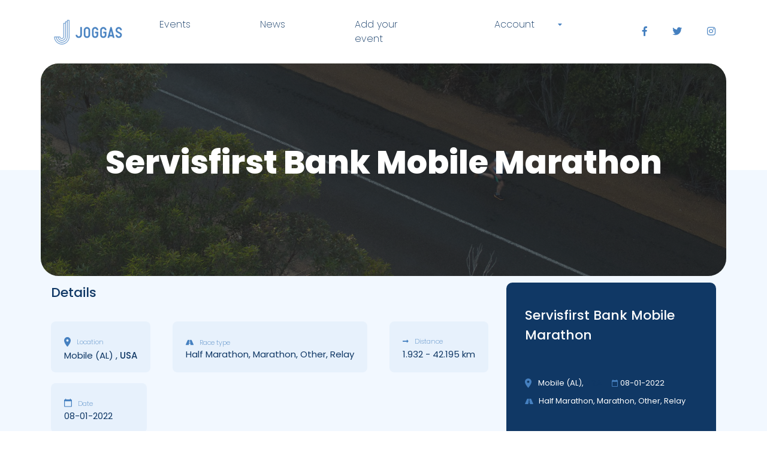

--- FILE ---
content_type: text/html; charset=UTF-8
request_url: https://www.joggas.com/races/servisfirst-bank-mobile-marathon/
body_size: 9279
content:
<!doctype html>
<html lang="en-US">
<head>
  <meta charset="utf-8">
  <meta http-equiv="x-ua-compatible" content="ie=edge">
  <meta name="viewport" content="width=device-width, initial-scale=1, shrink-to-fit=no">
  <link data-minify="1" rel="stylesheet" href="https://www.joggas.com/wp-content/cache/min/1/releases/v5.6.3/css/all.css?ver=1636366954" crossorigin="anonymous">


  <link href="https://fonts.googleapis.com/css2?family=Poppins:wght@200;400;500;600;800&#038;display=swap" rel="stylesheet">

  <title>Servisfirst Bank Mobile Marathon &#8211; Joggas</title>
<meta name='robots' content='max-image-preview:large' />
<script>var pm_pid = "27046-049705c6";</script><script data-minify="1" src="https://www.joggas.com/wp-content/cache/min/1/js/pub.min.js?ver=1755619948" async></script><link href='https://fonts.gstatic.com' crossorigin rel='preconnect' />
<link rel="alternate" type="application/rss+xml" title="Joggas &raquo; Servisfirst Bank Mobile Marathon Comments Feed" href="https://www.joggas.com/races/servisfirst-bank-mobile-marathon/feed/" />
<style type="text/css">
img.wp-smiley,
img.emoji {
	display: inline !important;
	border: none !important;
	box-shadow: none !important;
	height: 1em !important;
	width: 1em !important;
	margin: 0 .07em !important;
	vertical-align: -0.1em !important;
	background: none !important;
	padding: 0 !important;
}
</style>
	<link rel='stylesheet' id='wp-block-library-css'  href='https://www.joggas.com/wp-includes/css/dist/block-library/style.min.css?ver=5.7.14' type='text/css' media='all' />
<link data-minify="1" rel='stylesheet' id='contact-form-7-css'  href='https://www.joggas.com/wp-content/cache/min/1/wp-content/plugins/contact-form-7/includes/css/styles.css?ver=1636366954' type='text/css' media='all' />
<link data-minify="1" rel='stylesheet' id='som_lost_password_style-css'  href='https://www.joggas.com/wp-content/cache/min/1/wp-content/plugins/frontend-reset-password/assets/css/password-lost.css?ver=1636366954' type='text/css' media='all' />
<link data-minify="1" rel='stylesheet' id='sage/main.css-css'  href='https://www.joggas.com/wp-content/cache/min/1/wp-content/themes/sage/dist/styles/main_4e3db042.css?ver=1636366955' type='text/css' media='all' />
<script type='text/javascript' src='https://www.joggas.com/wp-includes/js/jquery/jquery.min.js?ver=3.5.1' id='jquery-core-js'></script>
<script type='text/javascript' src='https://www.joggas.com/wp-includes/js/jquery/jquery-migrate.min.js?ver=3.3.2' id='jquery-migrate-js'></script>
<link rel="https://api.w.org/" href="https://www.joggas.com/wp-json/" /><link rel="alternate" type="application/json" href="https://www.joggas.com/wp-json/wp/v2/races/1757" /><link rel="EditURI" type="application/rsd+xml" title="RSD" href="https://www.joggas.com/xmlrpc.php?rsd" />
<link rel="wlwmanifest" type="application/wlwmanifest+xml" href="https://www.joggas.com/wp-includes/wlwmanifest.xml" /> 
<meta name="generator" content="WordPress 5.7.14" />
<link rel="canonical" href="https://www.joggas.com/races/servisfirst-bank-mobile-marathon/" />
<link rel='shortlink' href='https://www.joggas.com/?p=1757' />
<link rel="alternate" type="application/json+oembed" href="https://www.joggas.com/wp-json/oembed/1.0/embed?url=https%3A%2F%2Fwww.joggas.com%2Fraces%2Fservisfirst-bank-mobile-marathon%2F" />
<link rel="alternate" type="text/xml+oembed" href="https://www.joggas.com/wp-json/oembed/1.0/embed?url=https%3A%2F%2Fwww.joggas.com%2Fraces%2Fservisfirst-bank-mobile-marathon%2F&#038;format=xml" />
<style>
.som-password-error-message,
.som-password-sent-message {
	background-color: #2679ce;
	border-color: #2679ce;
}
</style>

		<!-- GA Google Analytics @ https://m0n.co/ga -->
		<script>
			(function(i,s,o,g,r,a,m){i['GoogleAnalyticsObject']=r;i[r]=i[r]||function(){
			(i[r].q=i[r].q||[]).push(arguments)},i[r].l=1*new Date();a=s.createElement(o),
			m=s.getElementsByTagName(o)[0];a.async=1;a.src=g;m.parentNode.insertBefore(a,m)
			})(window,document,'script','https://www.google-analytics.com/analytics.js','ga');
			ga('create', 'UA-136426393-1', 'auto');
			ga('send', 'pageview');
		</script>

	<style type="text/css">.recentcomments a{display:inline !important;padding:0 !important;margin:0 !important;}</style><link rel="icon" href="https://www.joggas.com/wp-content/uploads/2020/09/cropped-logo-1-32x32.png" sizes="32x32" />
<link rel="icon" href="https://www.joggas.com/wp-content/uploads/2020/09/cropped-logo-1-192x192.png" sizes="192x192" />
<link rel="apple-touch-icon" href="https://www.joggas.com/wp-content/uploads/2020/09/cropped-logo-1-180x180.png" />
<meta name="msapplication-TileImage" content="https://www.joggas.com/wp-content/uploads/2020/09/cropped-logo-1-270x270.png" />
</head>

<body class="races-template-default single single-races postid-1757 wp-custom-logo servisfirst-bank-mobile-marathon app-data index-data singular-data single-data single-races-data single-races-servisfirst-bank-mobile-marathon-data" style="overflow-x: hidden">
  <div class="preloader" preloader></div>
    <header class="header">
  <a href="https://www.joggas.com" class="header__logo" title="Go to Homepage">
    <img src="https://www.joggas.com/wp-content/uploads/2020/09/cropped-logo.png" alt="Joggas" />
  </a>
  <div class="header__right">
    <button class="navbar-toggler" type="button" aria-label="Toggle navigation">
      <i class="fas fa-bars"></i>
    </button>
    					<div class="menu-menu-glowne-container"><ul id="menu-menu-glowne" class="header__menu"><li id="menu-item-500" class="menu-item menu-item-type-custom menu-item-object-custom menu-item-500"><a href="http://joggas.com/races/">Events</a></li>
<li id="menu-item-562" class="menu-item menu-item-type-post_type menu-item-object-page current_page_parent menu-item-562"><a href="https://www.joggas.com/news/">News</a></li>
<li id="menu-item-457" class="menu-item menu-item-type-post_type menu-item-object-page menu-item-457"><a href="https://www.joggas.com/add-your-event/">Add your event</a></li>
<li id="menu-item-439" class="menu-item menu-item-type-post_type menu-item-object-page menu-item-has-children menu-item-439"><a href="https://www.joggas.com/account/">Account</a>
<ul class="sub-menu">
	<li id="menu-item-441" class="my-account menu-item menu-item-type-post_type menu-item-object-page menu-item-441"><a href="https://www.joggas.com/account/">My account</a></li>
	<li id="menu-item-440" class="log-in menu-item menu-item-type-post_type menu-item-object-page menu-item-440"><a href="https://www.joggas.com/account/login/">Login</a></li>
	<li id="menu-item-489" class="sign-up menu-item menu-item-type-post_type menu-item-object-page menu-item-489"><a href="https://www.joggas.com/account/runner-register/">Sign up</a></li>
	<li id="menu-item-496" class="logout menu-item menu-item-type-custom menu-item-object-custom menu-item-496"><a href="#">Logout</a></li>
</ul>
</li>
</ul></div>
		    <ul class="header__socials">
      <li class="socials__item">
        <a class="socials__link" href="https://www.facebook.com/joggascom" target="_blank">
          <i class="fab fa-facebook-f"></i>
        </a>
      </li>
      <li class="socials__item">
        <a class="socials__link" href="https://twitter.com/form_road" target="_blank">
          <i class="fab fa-twitter"></i>
        </a>
      </li>
      <li class="socials__item">
        <a class="socials__link" href="https://www.instagram.com/joggascom/" target="_blank">
          <i class="fab fa-instagram"></i>
        </a>
      </li>
    </ul>
  </div>
</header>
  <div class="site" role="document">
    <div class="site-content">
      <main class="main">
            <div class="container-fluid container-m hero--race__background">
    <div class="hero hero--race">
        <img class="hero__img" src="https://www.joggas.com/wp-content/uploads/2021/02/4kim.jpg" alt="Servisfirst Bank Mobile Marathon">
        <div class="hero__content">
            <h1 class="hero__title">Servisfirst Bank Mobile Marathon</h1>
						        </div>
    </div>
</div>
    <div class="container singleEvent">
        <div class="row">
            <div class="col-12 col-md-8">
                <h2 class="singleEvent__title">Details </h2>
                <ul class="raceDetails">
                    <li class="raceDetails__item">
                        <h5 class="raceDetails__title"><img src="https://www.joggas.com/wp-content/themes/sage/dist/images/location_8299b0e1.svg" alt="location"
                                                            class="raceDetails__title-pin"/>Location
                        </h5>
                        <p class="raceDetails__content">Mobile (AL) ,
                            <b> USA </b></p>
                    </li>
                    <li class="raceDetails__item">
                        <h5 class="raceDetails__title"><img src="https://www.joggas.com/wp-content/themes/sage/dist/images/route_f27de337.svg"
                                                            alt="type"/>Race type</h5>
                        <p class="raceDetails__content">Half Marathon, Marathon, Other, Relay</p>

                    </li>
                    <li class="raceDetails__item">
                        <h5 class="raceDetails__title"><i
                                    class="fas fa-long-arrow-alt-right"></i>Distance</h5>
                        <p class="raceDetails__content">1.932                                 - 42.195  km</p>
                    </li>
                    <li class="raceDetails__item">
                        <h5 class="raceDetails__title"><img src="https://www.joggas.com/wp-content/themes/sage/dist/images/calendar_a316083d.svg"
                                                            alt="date"/>Date</h5>
                        <p class="raceDetails__content">
                            08-01-2022                         </p>
                    </li>

                </ul>

                                                        <a style="margin: 20px 0; display: inline-block;" class="button button__blue"
                       href="https://www.mobilemarathon.org/" target="_blank" rel="nofollow">Official website <i
                                class="fas fa-long-arrow-alt-right"></i></a>
                                    
                
                
                
                
                
                    
                                                <section class="ads">
                                <div class="row">
                                                                    </div>
                            </section>
                            
                                
                <section class="reviews container">
                    <div class="row">
                        <div class="col-12 col-sm-8">
                            <h2 class="singleEvent__title">
                                Reviews
                            </h2>
                        </div>
                        <div class="col-12 col-sm-4 share">
                            <p>
                                Share
                            </p>
                            <a href="https://www.facebook.com/share.php?u=https://www.joggas.com/races/servisfirst-bank-mobile-marathon/&amp;title=Servisfirst Bank Mobile Marathon" target="_blank"><i class="fab fa-facebook-f"></i></a>
                            <a href="https://twitter.com/intent/tweet?url=https://www.joggas.com/races/servisfirst-bank-mobile-marathon/&text=Servisfirst Bank Mobile Marathon"
                               target="_blank"><i class="fab fa-twitter"></i></a>
                        </div>
                    </div>

                    <div class="singleEvent__reviews">
                        
                    </div>
                </section>

                
                <section class="comments container">
                    <div class="row">
                        <div class="col-12">
                            <div style="display: none;">

  	<div id="respond" class="comment-respond">
		<h3 id="reply-title" class="comment-reply-title">Leave a Reply <small><a rel="nofollow" id="cancel-comment-reply-link" href="/races/servisfirst-bank-mobile-marathon/#respond" style="display:none;">Cancel reply</a></small></h3><p class="must-log-in">You must be <a href="https://www.joggas.com/wp-login.php?redirect_to=https%3A%2F%2Fwww.joggas.com%2Fraces%2Fservisfirst-bank-mobile-marathon%2F">logged in</a> to post a comment.</p>	</div><!-- #respond -->
	
<section class="postedComments">
    <h3 class="title title--triary">Comments <span class="total-comments"> (0)</span> </h3>
    


</section>


</div>


<section id="comments" class="postedComments">
  
	<div id="respond" class="comment-respond">
		<h3 id="reply-title" class="comment-reply-title">Leave a Reply <small><a rel="nofollow" id="cancel-comment-reply-link" href="/races/servisfirst-bank-mobile-marathon/#respond" style="display:none;">Cancel reply</a></small></h3><p class="must-log-in">You must be <a href="https://www.joggas.com/wp-login.php?redirect_to=https%3A%2F%2Fwww.joggas.com%2Fraces%2Fservisfirst-bank-mobile-marathon%2F">logged in</a> to post a comment.</p>	</div><!-- #respond -->
	
  </section>
                        </div>
                    </div>
                </section>

                
                                <section class="container">
                    <h2 class="singleEvent__subtitle">Location</h2>
                    <div class="event-location">
                        <div class="google-map js-google-map"


                             data-address = "Mobile (AL),USA"></div>
                    </div>
                </section>
                

            </div>
            <aside class="col-12 col-md-4">
                <section class="aside aside--race">
  <div class="singleEvent__info">
    <article class="event-card">
    <figure class="event-card__img">
                										<img src="https://www.joggas.com/wp-content/uploads/2021/02/4kim.jpg" alt="" ?>
				        <span class="event-card__price">Starting at 08-01-2022</span>
        <a href="https://www.joggas.com/races/servisfirst-bank-mobile-marathon/" class="event-card__more button button__blue">More info</a>
                <button type="button" class="event-card__like" data-wishlist-type="icon" data-add-to-wishlist=""  data-toastr="Wishlist are available only for logged users." >
                        <i class="far fa-heart"></i>
                    </button>
    </figure>
    <div class="event-card__content">
        <h3 class="event-card__title"><a href="https://www.joggas.com/races/servisfirst-bank-mobile-marathon/">Servisfirst Bank Mobile Marathon</a></h3>
        <div class="event-card__reviews"></div>
        <div class="event-card__location">
            <img class="icons" src="https://www.joggas.com/wp-content/themes/sage/dist/images/location_8299b0e1.svg">
                         <span class="event-card__city">Mobile (AL)</span>,              <span class="event-card__country">USA</span>         </div>
        <div class="event-card__calendar">
            <img class="icons" src="https://www.joggas.com/wp-content/themes/sage/dist/images/calendar_a316083d.svg">
            <span class="event-card__date">08-01-2022</span>
        </div>
        <div class="event-card__cats ">
            <img class="icons" src="https://www.joggas.com/wp-content/themes/sage/dist/images/route_f27de337.svg">
            <span class="event-card__category">
							Half Marathon, Marathon, Other, Relay            </span>
        </div>

    </div>
</article>
				<div style="text-align:center;">
			<p>Are you organizing this event?</p>
      <button class="event-card__button button__register" data-event-organizer-form style="width: 80%; margin: 8px auto 0; text-align:center; justify-content: center; cursor: pointer">Contact with us <i class="fas fa-long-arrow-alt-right" style="margin-left: 4px;"></i></button>
		</div>
		  </div>
    <button class="singleEvent__add  is-disabled " data-add-to-wishlist="  0 "  data-toastr="Wishlist are available only for logged users." >
     <i class="far fa-heart"></i> Add to Wishlist   </button>

  <h3 class="title title--triary">Popular events</h3>

  
  		    <article class="eventCard" >
    <a href="https://www.joggas.com/races/alpine-challenge/" title="Alpine Challenge">
        <figure class="eventCard__img">
                        														<img src="https://www.joggas.com/wp-content/uploads/2021/02/4kim.jpg" alt="" ?>
						        </figure>
    </a>
    <div class="eventCard__content">
        <h3 class="eventCard__title">Alpine Challenge</h3>
        <div class="eventCard__data  ">
            <img src="https://www.joggas.com/wp-content/themes/sage/dist/images/location_8299b0e1.svg">
                        <span class="event-card__city">Australia and Oceania</span>,            <span class="event-card__country">Australia</span>        </div>
        <div class="eventCard__data ">
            <img src="https://www.joggas.com/wp-content/themes/sage/dist/images/calendar_a316083d.svg">
            <span class="eventCard__date">23-04-2023</span>
        </div>
        <br>
        <a href="https://www.joggas.com/races/alpine-challenge/" class="button button__blue">More info</a>
    </div>
</article>
  		    <article class="eventCard" >
    <a href="https://www.joggas.com/races/snowbird-challenge/" title="Snowbird Challenge">
        <figure class="eventCard__img">
                        														<img src="https://www.joggas.com/wp-content/uploads/2021/02/4kim.jpg" alt="" ?>
						        </figure>
    </a>
    <div class="eventCard__content">
        <h3 class="eventCard__title">Snowbird Challenge</h3>
        <div class="eventCard__data  ">
            <img src="https://www.joggas.com/wp-content/themes/sage/dist/images/location_8299b0e1.svg">
                        <span class="event-card__city">USA</span>,            <span class="event-card__country">Seneca (SC)</span>        </div>
        <div class="eventCard__data ">
            <img src="https://www.joggas.com/wp-content/themes/sage/dist/images/calendar_a316083d.svg">
            <span class="eventCard__date">22-01-2022</span>
        </div>
        <br>
        <a href="https://www.joggas.com/races/snowbird-challenge/" class="button button__blue">More info</a>
    </div>
</article>
  		    <article class="eventCard" >
    <a href="https://www.joggas.com/races/96-corrida-intil-de-sao-silvestre/" title="96 Corrida Intil De Sao Silvestre">
        <figure class="eventCard__img">
                        														<img src="https://www.joggas.com/wp-content/uploads/2021/02/4kim.jpg" alt="" ?>
						        </figure>
    </a>
    <div class="eventCard__content">
        <h3 class="eventCard__title">96 Corrida Intil De Sao Silvestre</h3>
        <div class="eventCard__data  ">
            <img src="https://www.joggas.com/wp-content/themes/sage/dist/images/location_8299b0e1.svg">
                        <span class="event-card__city">South America</span>,            <span class="event-card__country">Sao Paulo</span>        </div>
        <div class="eventCard__data ">
            <img src="https://www.joggas.com/wp-content/themes/sage/dist/images/calendar_a316083d.svg">
            <span class="eventCard__date">31-12-2021</span>
        </div>
        <br>
        <a href="https://www.joggas.com/races/96-corrida-intil-de-sao-silvestre/" class="button button__blue">More info</a>
    </div>
</article>
  		    <article class="eventCard" >
    <a href="https://www.joggas.com/races/bucharest-marathon/" title="Bucharest Marathon">
        <figure class="eventCard__img">
                        														<img src="https://www.joggas.com/wp-content/uploads/2021/02/4kim.jpg" alt="" ?>
						        </figure>
    </a>
    <div class="eventCard__content">
        <h3 class="eventCard__title">Bucharest Marathon</h3>
        <div class="eventCard__data  ">
            <img src="https://www.joggas.com/wp-content/themes/sage/dist/images/location_8299b0e1.svg">
                        <span class="event-card__city">Romania</span>,            <span class="event-card__country">Europe</span>        </div>
        <div class="eventCard__data ">
            <img src="https://www.joggas.com/wp-content/themes/sage/dist/images/calendar_a316083d.svg">
            <span class="eventCard__date">30-10-2021</span>
        </div>
        <br>
        <a href="https://www.joggas.com/races/bucharest-marathon/" class="button button__blue">More info</a>
    </div>
</article>
  


</section>            </aside>
            <div class="col-12">
                <div class="container">
                    <h3 class="main__row-title">Similar races</h3>
                    <div class="row">
                        
                                                <div class="col-12 col-md-6 col-xl-3">
                            <article class="event-card">
    <figure class="event-card__img">
                										<img src="https://www.joggas.com/wp-content/uploads/2021/02/4kim.jpg" alt="" ?>
				        <span class="event-card__price">Starting at 20-05-2022</span>
        <a href="https://www.joggas.com/races/the-loch-ness-360-challenge/" class="event-card__more button button__blue">More info</a>
                <button type="button" class="event-card__like" data-wishlist-type="icon" data-add-to-wishlist=""  data-toastr="Wishlist are available only for logged users." >
                        <i class="far fa-heart"></i>
                    </button>
    </figure>
    <div class="event-card__content">
        <h3 class="event-card__title"><a href="https://www.joggas.com/races/the-loch-ness-360-challenge/">The Loch Ness 360° Challenge</a></h3>
        <div class="event-card__reviews"></div>
        <div class="event-card__location">
            <img class="icons" src="https://www.joggas.com/wp-content/themes/sage/dist/images/location_8299b0e1.svg">
                         <span class="event-card__city">Dores</span>,              <span class="event-card__country">United Kingdom</span>         </div>
        <div class="event-card__calendar">
            <img class="icons" src="https://www.joggas.com/wp-content/themes/sage/dist/images/calendar_a316083d.svg">
            <span class="event-card__date">20-05-2022</span>
        </div>
        <div class="event-card__cats ">
            <img class="icons" src="https://www.joggas.com/wp-content/themes/sage/dist/images/route_f27de337.svg">
            <span class="event-card__category">
							Marathon, Ultra            </span>
        </div>

    </div>
</article>
                        </div>
                                                <div class="col-12 col-md-6 col-xl-3">
                            <article class="event-card">
    <figure class="event-card__img">
                										<img src="https://www.joggas.com/wp-content/uploads/2021/02/4kim.jpg" alt="" ?>
				        <span class="event-card__price">Starting at 26-03-2022</span>
        <a href="https://www.joggas.com/races/the-southwest-100/" class="event-card__more button button__blue">More info</a>
                <button type="button" class="event-card__like" data-wishlist-type="icon" data-add-to-wishlist=""  data-toastr="Wishlist are available only for logged users." >
                        <i class="far fa-heart"></i>
                    </button>
    </figure>
    <div class="event-card__content">
        <h3 class="event-card__title"><a href="https://www.joggas.com/races/the-southwest-100/">The Southwest 100</a></h3>
        <div class="event-card__reviews"></div>
        <div class="event-card__location">
            <img class="icons" src="https://www.joggas.com/wp-content/themes/sage/dist/images/location_8299b0e1.svg">
                         <span class="event-card__city">Fort Davis (TX)</span>,              <span class="event-card__country">USA</span>         </div>
        <div class="event-card__calendar">
            <img class="icons" src="https://www.joggas.com/wp-content/themes/sage/dist/images/calendar_a316083d.svg">
            <span class="event-card__date">26-03-2022</span>
        </div>
        <div class="event-card__cats ">
            <img class="icons" src="https://www.joggas.com/wp-content/themes/sage/dist/images/route_f27de337.svg">
            <span class="event-card__category">
							10K, 5k, Half Marathon, Marathon, Ultra            </span>
        </div>

    </div>
</article>
                        </div>
                                                <div class="col-12 col-md-6 col-xl-3">
                            <article class="event-card">
    <figure class="event-card__img">
                										<img src="https://www.joggas.com/wp-content/uploads/2021/02/4kim.jpg" alt="" ?>
				        <span class="event-card__price">Starting at 27-08-2022</span>
        <a href="https://www.joggas.com/races/moonlight-on-the-falls-marathon/" class="event-card__more button button__blue">More info</a>
                <button type="button" class="event-card__like" data-wishlist-type="icon" data-add-to-wishlist=""  data-toastr="Wishlist are available only for logged users." >
                        <i class="far fa-heart"></i>
                    </button>
    </figure>
    <div class="event-card__content">
        <h3 class="event-card__title"><a href="https://www.joggas.com/races/moonlight-on-the-falls-marathon/">Moonlight on the Falls Marathon</a></h3>
        <div class="event-card__reviews"></div>
        <div class="event-card__location">
            <img class="icons" src="https://www.joggas.com/wp-content/themes/sage/dist/images/location_8299b0e1.svg">
                         <span class="event-card__city">Davis (WV)</span>,              <span class="event-card__country">USA</span>         </div>
        <div class="event-card__calendar">
            <img class="icons" src="https://www.joggas.com/wp-content/themes/sage/dist/images/calendar_a316083d.svg">
            <span class="event-card__date">27-08-2022</span>
        </div>
        <div class="event-card__cats ">
            <img class="icons" src="https://www.joggas.com/wp-content/themes/sage/dist/images/route_f27de337.svg">
            <span class="event-card__category">
							Half Marathon, Marathon            </span>
        </div>

    </div>
</article>
                        </div>
                                                <div class="col-12 col-md-6 col-xl-3">
                            <article class="event-card">
    <figure class="event-card__img">
                										<img src="https://www.joggas.com/wp-content/uploads/2021/02/4kim.jpg" alt="" ?>
				        <span class="event-card__price">Starting at 24-04-2022</span>
        <a href="https://www.joggas.com/races/oklahoma-city-memorial-marathon/" class="event-card__more button button__blue">More info</a>
                <button type="button" class="event-card__like" data-wishlist-type="icon" data-add-to-wishlist=""  data-toastr="Wishlist are available only for logged users." >
                        <i class="far fa-heart"></i>
                    </button>
    </figure>
    <div class="event-card__content">
        <h3 class="event-card__title"><a href="https://www.joggas.com/races/oklahoma-city-memorial-marathon/">Oklahoma City Memorial Marathon</a></h3>
        <div class="event-card__reviews"></div>
        <div class="event-card__location">
            <img class="icons" src="https://www.joggas.com/wp-content/themes/sage/dist/images/location_8299b0e1.svg">
                         <span class="event-card__city">Oklahoma City (OK)</span>,              <span class="event-card__country">USA</span>         </div>
        <div class="event-card__calendar">
            <img class="icons" src="https://www.joggas.com/wp-content/themes/sage/dist/images/calendar_a316083d.svg">
            <span class="event-card__date">24-04-2022</span>
        </div>
        <div class="event-card__cats ">
            <img class="icons" src="https://www.joggas.com/wp-content/themes/sage/dist/images/route_f27de337.svg">
            <span class="event-card__category">
							5k, Half Marathon, Marathon            </span>
        </div>

    </div>
</article>
                        </div>
                                                <div class="col-12 col-md-6 col-xl-3">
                            <article class="event-card">
    <figure class="event-card__img">
                										<img src="https://www.joggas.com/wp-content/uploads/2021/02/4kim.jpg" alt="" ?>
				        <span class="event-card__price">Starting at 28-05-2022</span>
        <a href="https://www.joggas.com/races/texas-triple/" class="event-card__more button button__blue">More info</a>
                <button type="button" class="event-card__like" data-wishlist-type="icon" data-add-to-wishlist=""  data-toastr="Wishlist are available only for logged users." >
                        <i class="far fa-heart"></i>
                    </button>
    </figure>
    <div class="event-card__content">
        <h3 class="event-card__title"><a href="https://www.joggas.com/races/texas-triple/">Texas Triple</a></h3>
        <div class="event-card__reviews"></div>
        <div class="event-card__location">
            <img class="icons" src="https://www.joggas.com/wp-content/themes/sage/dist/images/location_8299b0e1.svg">
                         <span class="event-card__city">Dallas (TX)</span>,              <span class="event-card__country">USA</span>         </div>
        <div class="event-card__calendar">
            <img class="icons" src="https://www.joggas.com/wp-content/themes/sage/dist/images/calendar_a316083d.svg">
            <span class="event-card__date">28-05-2022</span>
        </div>
        <div class="event-card__cats ">
            <img class="icons" src="https://www.joggas.com/wp-content/themes/sage/dist/images/route_f27de337.svg">
            <span class="event-card__category">
							Half Marathon, Marathon            </span>
        </div>

    </div>
</article>
                        </div>
                                                <div class="col-12 col-md-6 col-xl-3">
                            <article class="event-card">
    <figure class="event-card__img">
                										<img src="https://www.joggas.com/wp-content/uploads/2021/02/4kim.jpg" alt="" ?>
				        <span class="event-card__price">Starting at 06-11-2021</span>
        <a href="https://www.joggas.com/races/de-vuvuzela-run/" class="event-card__more button button__blue">More info</a>
                <button type="button" class="event-card__like" data-wishlist-type="icon" data-add-to-wishlist=""  data-toastr="Wishlist are available only for logged users." >
                        <i class="far fa-heart"></i>
                    </button>
    </figure>
    <div class="event-card__content">
        <h3 class="event-card__title"><a href="https://www.joggas.com/races/de-vuvuzela-run/">De Vuvuzela Run</a></h3>
        <div class="event-card__reviews"></div>
        <div class="event-card__location">
            <img class="icons" src="https://www.joggas.com/wp-content/themes/sage/dist/images/location_8299b0e1.svg">
                         <span class="event-card__city">Ham</span>,              <span class="event-card__country">Belgium</span>         </div>
        <div class="event-card__calendar">
            <img class="icons" src="https://www.joggas.com/wp-content/themes/sage/dist/images/calendar_a316083d.svg">
            <span class="event-card__date">06-11-2021</span>
        </div>
        <div class="event-card__cats ">
            <img class="icons" src="https://www.joggas.com/wp-content/themes/sage/dist/images/route_f27de337.svg">
            <span class="event-card__category">
							Half Marathon, Marathon, Other            </span>
        </div>

    </div>
</article>
                        </div>
                                                <div class="col-12 col-md-6 col-xl-3">
                            <article class="event-card">
    <figure class="event-card__img">
                										<img src="https://www.joggas.com/wp-content/uploads/2021/02/4kim.jpg" alt="" ?>
				        <span class="event-card__price">Starting at 24-09-2022</span>
        <a href="https://www.joggas.com/races/stanzer-trailrun/" class="event-card__more button button__blue">More info</a>
                <button type="button" class="event-card__like" data-wishlist-type="icon" data-add-to-wishlist=""  data-toastr="Wishlist are available only for logged users." >
                        <i class="far fa-heart"></i>
                    </button>
    </figure>
    <div class="event-card__content">
        <h3 class="event-card__title"><a href="https://www.joggas.com/races/stanzer-trailrun/">Stanzer Trailrun</a></h3>
        <div class="event-card__reviews"></div>
        <div class="event-card__location">
            <img class="icons" src="https://www.joggas.com/wp-content/themes/sage/dist/images/location_8299b0e1.svg">
                         <span class="event-card__city">Stanz im Mürztal</span>,              <span class="event-card__country">Austria</span>         </div>
        <div class="event-card__calendar">
            <img class="icons" src="https://www.joggas.com/wp-content/themes/sage/dist/images/calendar_a316083d.svg">
            <span class="event-card__date">24-09-2022</span>
        </div>
        <div class="event-card__cats ">
            <img class="icons" src="https://www.joggas.com/wp-content/themes/sage/dist/images/route_f27de337.svg">
            <span class="event-card__category">
							Marathon, Other, Ultra            </span>
        </div>

    </div>
</article>
                        </div>
                                                <div class="col-12 col-md-6 col-xl-3">
                            <article class="event-card">
    <figure class="event-card__img">
                										<img src="https://www.joggas.com/wp-content/uploads/2021/02/4kim.jpg" alt="" ?>
				        <span class="event-card__price">Starting at 26-09-2021</span>
        <a href="https://www.joggas.com/races/bmw-berlin-marathon/" class="event-card__more button button__blue">More info</a>
                <button type="button" class="event-card__like" data-wishlist-type="icon" data-add-to-wishlist=""  data-toastr="Wishlist are available only for logged users." >
                        <i class="far fa-heart"></i>
                    </button>
    </figure>
    <div class="event-card__content">
        <h3 class="event-card__title"><a href="https://www.joggas.com/races/bmw-berlin-marathon/">BMW Berlin-Marathon</a></h3>
        <div class="event-card__reviews"></div>
        <div class="event-card__location">
            <img class="icons" src="https://www.joggas.com/wp-content/themes/sage/dist/images/location_8299b0e1.svg">
                         <span class="event-card__city">Berlin</span>,              <span class="event-card__country">Germany</span>         </div>
        <div class="event-card__calendar">
            <img class="icons" src="https://www.joggas.com/wp-content/themes/sage/dist/images/calendar_a316083d.svg">
            <span class="event-card__date">26-09-2021</span>
        </div>
        <div class="event-card__cats ">
            <img class="icons" src="https://www.joggas.com/wp-content/themes/sage/dist/images/route_f27de337.svg">
            <span class="event-card__category">
							Marathon            </span>
        </div>

    </div>
</article>
                        </div>
                                            </div>
                </div>
            </div>
        </div>
    </div>

            <div class="popup" data-organizer-popup>
            <div class="popup__overlay"></div>
            <button class="popup__close" data-close-popup>
                <img src="https://www.joggas.com/wp-content/themes/sage/dist/images/close_89957fae.svg" alt="close popup">
            </button>
            <div class="popup__wrapper">
                <div class="popup__header">
                    <h2>Contact with US</h2>
                </div>
                <div class="popup__content">
                    <p>
                        Eius dolor, possimus iusto vel hymenaeos natoque laudantium praesentium natus nostra.                     </p>
                    <div role="form" class="wpcf7" id="wpcf7-f626-o1" lang="en-US" dir="ltr">
<div class="screen-reader-response"><p role="status" aria-live="polite" aria-atomic="true"></p> <ul></ul></div>
<form action="/races/servisfirst-bank-mobile-marathon/#wpcf7-f626-o1" method="post" class="wpcf7-form init" novalidate="novalidate" data-status="init">
<div style="display: none;">
<input type="hidden" name="_wpcf7" value="626" />
<input type="hidden" name="_wpcf7_version" value="5.3.2" />
<input type="hidden" name="_wpcf7_locale" value="en_US" />
<input type="hidden" name="_wpcf7_unit_tag" value="wpcf7-f626-o1" />
<input type="hidden" name="_wpcf7_container_post" value="0" />
<input type="hidden" name="_wpcf7_posted_data_hash" value="" />
</div>
<div class="wpcf7-response-output" aria-hidden="true"></div>
<div class="row">
  <label class="col-12"><span class="wpcf7-form-control-wrap your-email"><input type="email" name="your-email" value="" size="40" class="wpcf7-form-control wpcf7-text wpcf7-email wpcf7-validates-as-required wpcf7-validates-as-email" aria-required="true" aria-invalid="false" placeholder="Your Email adress" /></span> </label>
</div>
<div class="row">
<div class="col-12">
  <span class="wpcf7-form-control-wrap akcept"><span class="wpcf7-form-control wpcf7-acceptance"><span class="wpcf7-list-item"><label><input type="checkbox" name="akcept" value="1" aria-invalid="false" /><span class="wpcf7-list-item-label">Zapoznałem się z <a href="#" tabindex="0" >informacją o administratorze i przetwarzaniu danych</a> 

<p>Wyrażam zgodę na przetwarzanie moich danych osobowych przez __, w celu realizacji powyższego zgłoszenia</p>
<p></span></label></span></span></span>
  </p></div>
<input type="hidden" name="event-name" value="{Servisfirst Bank Mobile Marathon}" class="wpcf7-form-control wpcf7-hidden" />
<input type="hidden" name="event-url" value="{https://www.joggas.com/races/servisfirst-bank-mobile-marathon/}" class="wpcf7-form-control wpcf7-hidden" />
<div class="col-12 contact__submit">
  <input type="submit" value="Send" class="wpcf7-form-control wpcf7-submit" />
  </div>
</div>
</form></div>                </div>
            </div>
        </div>
    
      </main>
          </div>
  </div>
    <section class="contact">
        <div class="container contact__form">
            <div class="row">
                <h2 class="col-12 contact__title">Contact us</h2>
            </div>
            <div role="form" class="wpcf7" id="wpcf7-f57-o2" lang="pl-PL" dir="ltr">
<div class="screen-reader-response"><p role="status" aria-live="polite" aria-atomic="true"></p> <ul></ul></div>
<form action="/races/servisfirst-bank-mobile-marathon/#wpcf7-f57-o2" method="post" class="wpcf7-form init" novalidate="novalidate" data-status="init">
<div style="display: none;">
<input type="hidden" name="_wpcf7" value="57" />
<input type="hidden" name="_wpcf7_version" value="5.3.2" />
<input type="hidden" name="_wpcf7_locale" value="pl_PL" />
<input type="hidden" name="_wpcf7_unit_tag" value="wpcf7-f57-o2" />
<input type="hidden" name="_wpcf7_container_post" value="0" />
<input type="hidden" name="_wpcf7_posted_data_hash" value="" />
</div>
<div class="wpcf7-response-output" aria-hidden="true"></div>
<div class="row">
  <label class="col-12 col-md-3"><span class="wpcf7-form-control-wrap your-email"><input type="email" name="your-email" value="" size="40" class="wpcf7-form-control wpcf7-text wpcf7-email wpcf7-validates-as-required wpcf7-validates-as-email" aria-required="true" aria-invalid="false" placeholder="Email adress" /></span> </label><br />
  <label class="col-12 col-md-3"><span class="wpcf7-form-control-wrap Subject"><input type="text" name="Subject" value="" size="40" class="wpcf7-form-control wpcf7-text" aria-invalid="false" placeholder="Subject" /></span></label><br />
  <label class="col-12 col-md-6"><span class="wpcf7-form-control-wrap your-message"><textarea name="your-message" cols="50" rows="2" class="wpcf7-form-control wpcf7-textarea wpcf7-validates-as-required" aria-required="true" aria-invalid="false" placeholder="Type something"></textarea></span> </label>
</div>
<div class="row">
<div class="col-12 col-md-10">
  <span class="wpcf7-form-control-wrap akcept"><span class="wpcf7-form-control wpcf7-acceptance"><span class="wpcf7-list-item"><label><input type="checkbox" name="akcept" value="1" aria-invalid="false" /><span class="wpcf7-list-item-label">I have read <a href="#" tabindex="0" >information about the controller and data processing</a> 

<p>I consent to the processing of my personal data by Cordialement Sp. z o.o. (owner of Joggas), in order to carry out the above request.</p>
<p></span></label></span></span></span>
  </p></div>
<div class="col-12 col-md-2 contact__submit">
  <input type="submit" value="Send" class="wpcf7-form-control wpcf7-submit" />
  </div>
</div>
</form></div>

        </div>
    </section>

<footer class="footer">
  <div class="container">
    <div class="footer__row">
      <a class="footer__logo" href="https://www.joggas.com"><img src="https://www.joggas.com/wp-content/uploads/2020/09/cropped-logo.png"></a>
    
      <div id="footer-nawigacja" class=" "><ul id="menu-footer-menu" class="footer__menu"><li id="menu-item-56" class="menu-item menu-item-type-post_type menu-item-object-page menu-item-56 nav-item">
	<a class="nav-link"  href="https://www.joggas.com/about-us/">About us</a></li>
<li id="menu-item-462" class="menu-item menu-item-type-post_type menu-item-object-page menu-item-privacy-policy menu-item-462 nav-item">
	<a class="nav-link"  href="https://www.joggas.com/privacy-policy/">Privacy policy</a></li>
<li id="menu-item-461" class="menu-item menu-item-type-post_type menu-item-object-page menu-item-461 nav-item">
	<a class="nav-link"  href="https://www.joggas.com/terms/">Terms of Service</a></li>
</ul></div>      
      <div class="footer__socials">
        <span>Our social media</span>
        <ul class="footer__socials-list">
          <li>
            <a href="https://www.facebook.com/joggascom" target="_blank" class="footer__socials-link">
              <i class="fab fa-facebook-f"></i>
            </a>
          </li>
          <li>
            <a href="https://twitter.com/form_road" target="_blank" class="footer__socials-link">
              <i class="fab fa-twitter"></i>
            </a>
          </li>
          <li>
            <a href="https://www.instagram.com/joggascom/" target="_blank" class="footer__socials-link">
              <i class="fab fa-instagram"></i>
            </a>
          </li>
        </ul>
      </div>
    </div>
    <div class="footer__row footer__row--bordered">
      <div class="footer__copyright">
        &copy; 2026&nbsp;Joggas. All rights reserved.
      </div>
      <button type="button" class="footer__up" data-page-up>
        <span class="footer__up-text">Go up</span>
        <i class="fas fa-arrow-up"></i>
      </button>
    </div>
  </div>
</footer>


  <script type='text/javascript' id='contact-form-7-js-extra'>
/* <![CDATA[ */
var wpcf7 = {"apiSettings":{"root":"https:\/\/www.joggas.com\/wp-json\/contact-form-7\/v1","namespace":"contact-form-7\/v1"},"cached":"1"};
/* ]]> */
</script>
<script data-minify="1" type='text/javascript' src='https://www.joggas.com/wp-content/cache/min/1/wp-content/plugins/contact-form-7/includes/js/scripts.js?ver=1636366955' id='contact-form-7-js'></script>
<script data-minify="1" type='text/javascript' src='https://www.joggas.com/wp-content/cache/min/1/wp-content/plugins/frontend-reset-password/assets/js/password-lost.js?ver=1636366955' id='som_reset_password_script-js'></script>
<script type='text/javascript' id='rocket-browser-checker-js-after'>
"use strict";var _createClass=function(){function defineProperties(target,props){for(var i=0;i<props.length;i++){var descriptor=props[i];descriptor.enumerable=descriptor.enumerable||!1,descriptor.configurable=!0,"value"in descriptor&&(descriptor.writable=!0),Object.defineProperty(target,descriptor.key,descriptor)}}return function(Constructor,protoProps,staticProps){return protoProps&&defineProperties(Constructor.prototype,protoProps),staticProps&&defineProperties(Constructor,staticProps),Constructor}}();function _classCallCheck(instance,Constructor){if(!(instance instanceof Constructor))throw new TypeError("Cannot call a class as a function")}var RocketBrowserCompatibilityChecker=function(){function RocketBrowserCompatibilityChecker(options){_classCallCheck(this,RocketBrowserCompatibilityChecker),this.passiveSupported=!1,this._checkPassiveOption(this),this.options=!!this.passiveSupported&&options}return _createClass(RocketBrowserCompatibilityChecker,[{key:"_checkPassiveOption",value:function(self){try{var options={get passive(){return!(self.passiveSupported=!0)}};window.addEventListener("test",null,options),window.removeEventListener("test",null,options)}catch(err){self.passiveSupported=!1}}},{key:"initRequestIdleCallback",value:function(){!1 in window&&(window.requestIdleCallback=function(cb){var start=Date.now();return setTimeout(function(){cb({didTimeout:!1,timeRemaining:function(){return Math.max(0,50-(Date.now()-start))}})},1)}),!1 in window&&(window.cancelIdleCallback=function(id){return clearTimeout(id)})}},{key:"isDataSaverModeOn",value:function(){return"connection"in navigator&&!0===navigator.connection.saveData}},{key:"supportsLinkPrefetch",value:function(){var elem=document.createElement("link");return elem.relList&&elem.relList.supports&&elem.relList.supports("prefetch")&&window.IntersectionObserver&&"isIntersecting"in IntersectionObserverEntry.prototype}},{key:"isSlowConnection",value:function(){return"connection"in navigator&&"effectiveType"in navigator.connection&&("2g"===navigator.connection.effectiveType||"slow-2g"===navigator.connection.effectiveType)}}]),RocketBrowserCompatibilityChecker}();
</script>
<script type='text/javascript' id='rocket-preload-links-js-extra'>
/* <![CDATA[ */
var RocketPreloadLinksConfig = {"excludeUris":"\/(.+\/)?feed\/?.+\/?|\/(?:.+\/)?embed\/|\/(index\\.php\/)?wp\\-json(\/.*|$)|\/wp-admin\/|\/logout\/|\/wp-login.php","usesTrailingSlash":"1","imageExt":"jpg|jpeg|gif|png|tiff|bmp|webp|avif","fileExt":"jpg|jpeg|gif|png|tiff|bmp|webp|avif|php|pdf|html|htm","siteUrl":"https:\/\/www.joggas.com","onHoverDelay":"100","rateThrottle":"3"};
/* ]]> */
</script>
<script type='text/javascript' id='rocket-preload-links-js-after'>
(function() {
"use strict";var r="function"==typeof Symbol&&"symbol"==typeof Symbol.iterator?function(e){return typeof e}:function(e){return e&&"function"==typeof Symbol&&e.constructor===Symbol&&e!==Symbol.prototype?"symbol":typeof e},e=function(){function i(e,t){for(var n=0;n<t.length;n++){var i=t[n];i.enumerable=i.enumerable||!1,i.configurable=!0,"value"in i&&(i.writable=!0),Object.defineProperty(e,i.key,i)}}return function(e,t,n){return t&&i(e.prototype,t),n&&i(e,n),e}}();function i(e,t){if(!(e instanceof t))throw new TypeError("Cannot call a class as a function")}var t=function(){function n(e,t){i(this,n),this.browser=e,this.config=t,this.options=this.browser.options,this.prefetched=new Set,this.eventTime=null,this.threshold=1111,this.numOnHover=0}return e(n,[{key:"init",value:function(){!this.browser.supportsLinkPrefetch()||this.browser.isDataSaverModeOn()||this.browser.isSlowConnection()||(this.regex={excludeUris:RegExp(this.config.excludeUris,"i"),images:RegExp(".("+this.config.imageExt+")$","i"),fileExt:RegExp(".("+this.config.fileExt+")$","i")},this._initListeners(this))}},{key:"_initListeners",value:function(e){-1<this.config.onHoverDelay&&document.addEventListener("mouseover",e.listener.bind(e),e.listenerOptions),document.addEventListener("mousedown",e.listener.bind(e),e.listenerOptions),document.addEventListener("touchstart",e.listener.bind(e),e.listenerOptions)}},{key:"listener",value:function(e){var t=e.target.closest("a"),n=this._prepareUrl(t);if(null!==n)switch(e.type){case"mousedown":case"touchstart":this._addPrefetchLink(n);break;case"mouseover":this._earlyPrefetch(t,n,"mouseout")}}},{key:"_earlyPrefetch",value:function(t,e,n){var i=this,r=setTimeout(function(){if(r=null,0===i.numOnHover)setTimeout(function(){return i.numOnHover=0},1e3);else if(i.numOnHover>i.config.rateThrottle)return;i.numOnHover++,i._addPrefetchLink(e)},this.config.onHoverDelay);t.addEventListener(n,function e(){t.removeEventListener(n,e,{passive:!0}),null!==r&&(clearTimeout(r),r=null)},{passive:!0})}},{key:"_addPrefetchLink",value:function(i){return this.prefetched.add(i.href),new Promise(function(e,t){var n=document.createElement("link");n.rel="prefetch",n.href=i.href,n.onload=e,n.onerror=t,document.head.appendChild(n)}).catch(function(){})}},{key:"_prepareUrl",value:function(e){if(null===e||"object"!==(void 0===e?"undefined":r(e))||!1 in e||-1===["http:","https:"].indexOf(e.protocol))return null;var t=e.href.substring(0,this.config.siteUrl.length),n=this._getPathname(e.href,t),i={original:e.href,protocol:e.protocol,origin:t,pathname:n,href:t+n};return this._isLinkOk(i)?i:null}},{key:"_getPathname",value:function(e,t){var n=t?e.substring(this.config.siteUrl.length):e;return n.startsWith("/")||(n="/"+n),this._shouldAddTrailingSlash(n)?n+"/":n}},{key:"_shouldAddTrailingSlash",value:function(e){return this.config.usesTrailingSlash&&!e.endsWith("/")&&!this.regex.fileExt.test(e)}},{key:"_isLinkOk",value:function(e){return null!==e&&"object"===(void 0===e?"undefined":r(e))&&(!this.prefetched.has(e.href)&&e.origin===this.config.siteUrl&&-1===e.href.indexOf("?")&&-1===e.href.indexOf("#")&&!this.regex.excludeUris.test(e.href)&&!this.regex.images.test(e.href))}}],[{key:"run",value:function(){"undefined"!=typeof RocketPreloadLinksConfig&&new n(new RocketBrowserCompatibilityChecker({capture:!0,passive:!0}),RocketPreloadLinksConfig).init()}}]),n}();t.run();
}());
</script>
<script type='text/javascript' id='sage/main.js-js-extra'>
/* <![CDATA[ */
var ajax_object = {"ajax_url":"https:\/\/www.joggas.com\/wp-admin\/admin-ajax.php","ajax_nonce":"ea25e758d0","home_url":"https:\/\/www.joggas.com"};
var google_maps_api = {"api":"AIzaSyDoNfmF4f9nrwB1rWNz2wbHJO4BW3voYTQ"};
/* ]]> */
</script>
<script data-minify="1" type='text/javascript' src='https://www.joggas.com/wp-content/cache/min/1/wp-content/themes/sage/dist/scripts/main_4e3db042.js?ver=1636366959' id='sage/main.js-js'></script>
<script type='text/javascript' src='https://www.joggas.com/wp-includes/js/comment-reply.min.js?ver=5.7.14' id='comment-reply-js'></script>
<script type='text/javascript' src='https://www.joggas.com/wp-includes/js/wp-embed.min.js?ver=5.7.14' id='wp-embed-js'></script>
<script defer src="https://static.cloudflareinsights.com/beacon.min.js/vcd15cbe7772f49c399c6a5babf22c1241717689176015" integrity="sha512-ZpsOmlRQV6y907TI0dKBHq9Md29nnaEIPlkf84rnaERnq6zvWvPUqr2ft8M1aS28oN72PdrCzSjY4U6VaAw1EQ==" data-cf-beacon='{"version":"2024.11.0","token":"daab21d7fac04f62812e88f3618b38c2","r":1,"server_timing":{"name":{"cfCacheStatus":true,"cfEdge":true,"cfExtPri":true,"cfL4":true,"cfOrigin":true,"cfSpeedBrain":true},"location_startswith":null}}' crossorigin="anonymous"></script>
</body>
</html>
<!--
Performance optimized by Redis Object Cache. Learn more: https://wprediscache.com

Retrieved 2204 objects (262 KB) from Redis using PhpRedis (v5.3.7).
-->

<!-- This website is like a Rocket, isn't it? Performance optimized by WP Rocket. Learn more: https://wp-rocket.me - Debug: cached@1769023272 -->

--- FILE ---
content_type: image/svg+xml
request_url: https://www.joggas.com/wp-content/themes/sage/dist/images/calendar_a316083d.svg
body_size: -706
content:
<svg xmlns="http://www.w3.org/2000/svg" width="9.654" height="10.619" viewBox="0 0 9.654 10.619"><path d="M8.688.965h-.483V0H7.24v.965H2.413V0h-.965v.965H.965A.968.968 0 000 1.931v7.723a.968.968 0 00.965.965h7.723a.968.968 0 00.965-.965V1.931a.968.968 0 00-.965-.966zm0 8.688H.965V3.379h7.723z" fill="#4580c0"/></svg>